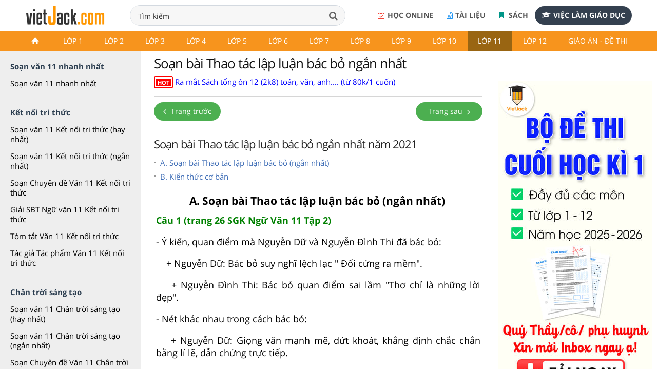

--- FILE ---
content_type: text/html; charset=utf-8
request_url: https://accounts.google.com/o/oauth2/postmessageRelay?parent=https%3A%2F%2Fvietjack.com&jsh=m%3B%2F_%2Fscs%2Fabc-static%2F_%2Fjs%2Fk%3Dgapi.lb.en.OE6tiwO4KJo.O%2Fd%3D1%2Frs%3DAHpOoo_Itz6IAL6GO-n8kgAepm47TBsg1Q%2Fm%3D__features__
body_size: 162
content:
<!DOCTYPE html><html><head><title></title><meta http-equiv="content-type" content="text/html; charset=utf-8"><meta http-equiv="X-UA-Compatible" content="IE=edge"><meta name="viewport" content="width=device-width, initial-scale=1, minimum-scale=1, maximum-scale=1, user-scalable=0"><script src='https://ssl.gstatic.com/accounts/o/2580342461-postmessagerelay.js' nonce="gBUVstd0oZyqEMc7ZjAZiQ"></script></head><body><script type="text/javascript" src="https://apis.google.com/js/rpc:shindig_random.js?onload=init" nonce="gBUVstd0oZyqEMc7ZjAZiQ"></script></body></html>